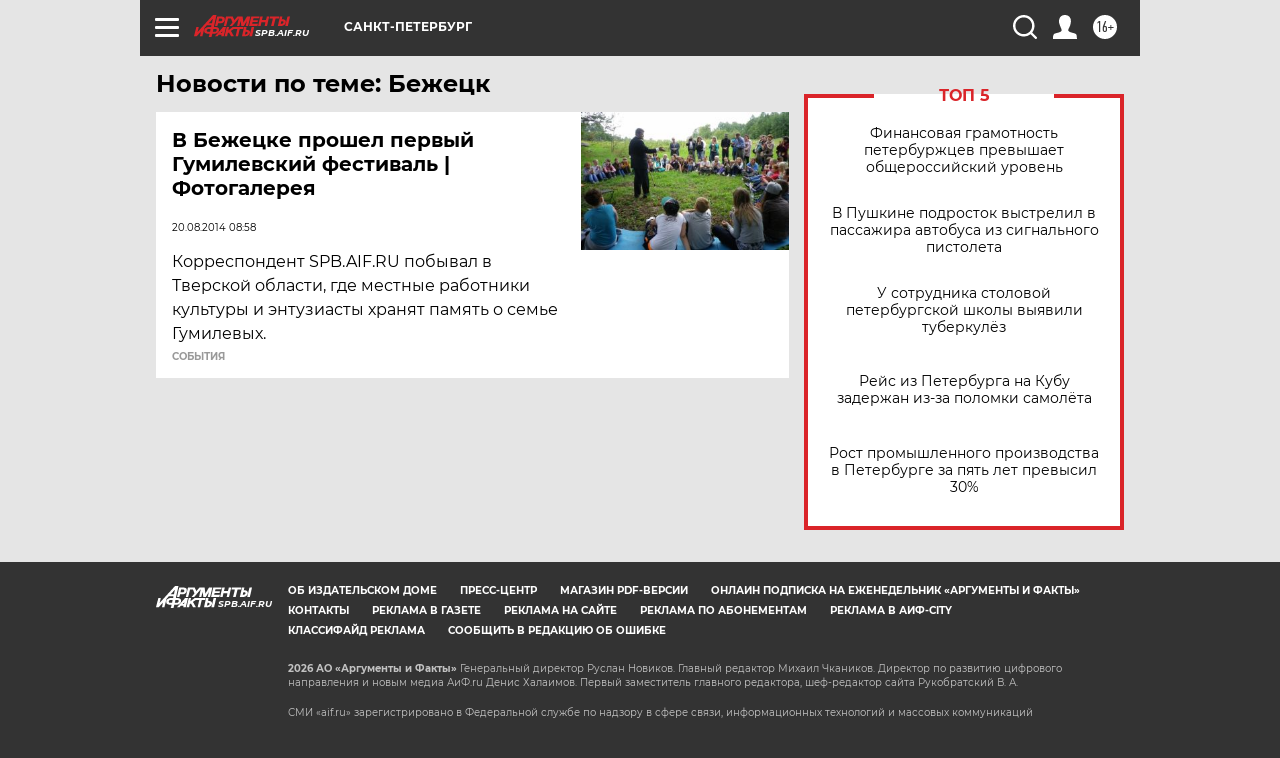

--- FILE ---
content_type: text/html
request_url: https://tns-counter.ru/nc01a**R%3Eundefined*aif_ru/ru/UTF-8/tmsec=aif_ru/75301910***
body_size: -72
content:
A2976F1069765E85X1769365125:A2976F1069765E85X1769365125